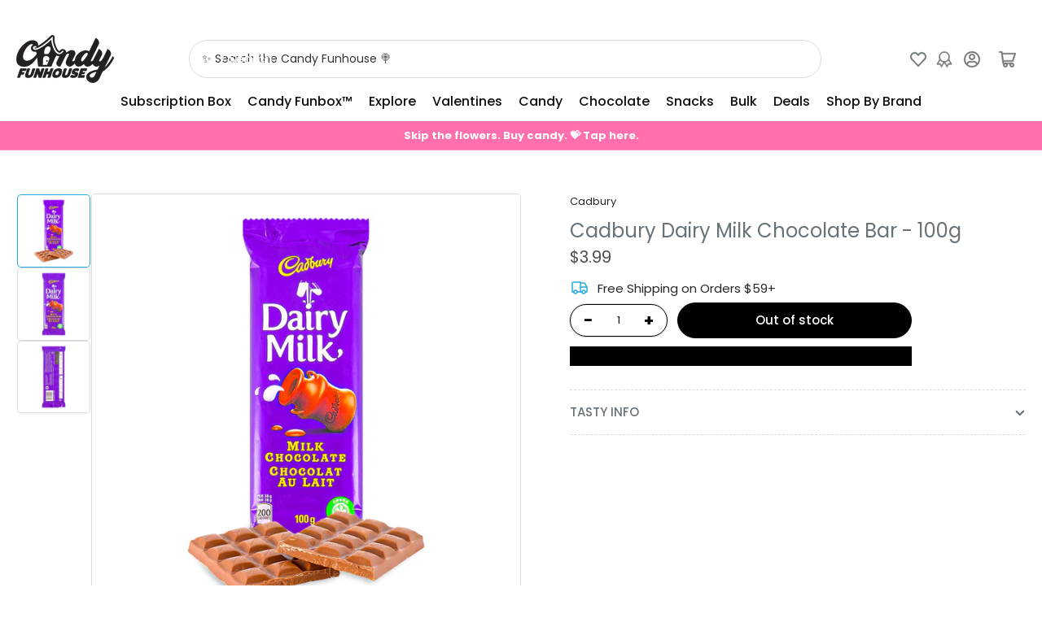

--- FILE ---
content_type: text/javascript; charset=utf-8
request_url: https://candyfunhouse.ca/products/cadbury-dairy-milk-bars.js
body_size: 574
content:
{"id":6193504391,"title":"Cadbury Dairy Milk Chocolate Bar - 100g","handle":"cadbury-dairy-milk-bars","description":"\u003ch2 style=\"text-align: center;\"\u003eCadbury Chocolate Bar Made in Canada\u003c\/h2\u003e\n\u003ch3 style=\"text-align: center;\"\u003eDelicious Milk Chocolate Bars\u003c\/h3\u003e\n\u003cdiv style=\"text-align: center;\"\u003eAmong Cadbury Chocolate Bars, one is filled with the simple deliciousness of it all! \u003c\/div\u003e\n\u003cdiv style=\"text-align: center;\"\u003eThe Cadbury Dairy Milk Bars are purely a milk chocolate experience.\u003c\/div\u003e\n\u003cdiv style=\"text-align: center;\"\u003eThis unembellished Cadbury Chocolate is soft, creamy and velvety. It may be simple, but its incredible and chocolatey taste is abundant!\u003c\/div\u003e\n\u003cdiv style=\"text-align: center;\"\u003eSometimes less is more! Taste the bare bones behind Cadbury with the Cadbury Dairy Milk Bars!\u003c\/div\u003e\n\u003cp\u003e\u003cstrong\u003e100g Chocolate Bar\u003c\/strong\u003e\u003c\/p\u003e\n\u003cp style=\"text-align: center;\"\u003e\u003ca href=\"https:\/\/www.canadianliving.com\/food\/article\/makes-best-dairy-milk-chocolate-bar\" title=\"What Country Makes the Best Dairy Milk Bar? Canada!\" target=\"_blank\"\u003e\u003cstrong\u003eWhat Country Makes the Best Dairy Milk Bar? Canada!\u003c\/strong\u003e\u003c\/a\u003e\u003c\/p\u003e","published_at":"2016-04-20T16:34:00-04:00","created_at":"2016-04-20T16:46:22-04:00","vendor":"Cadbury","type":"Chocolate","tags":["1900s","Bar","Brown","Chocolate","Colour_Brown","Era_1900s","Milk Chocolate","Origin_Canada","P_PurPle","Packaging Colour_P_PurPle","Size_Bar","Smooth","Texture_Smooth","TG-02-23","Type_Chocolate","Variety_Milk Chocolate"],"price":399,"price_min":399,"price_max":399,"available":false,"price_varies":false,"compare_at_price":null,"compare_at_price_min":0,"compare_at_price_max":0,"compare_at_price_varies":false,"variants":[{"id":34036709621819,"title":"Default Title","option1":"Default Title","option2":null,"option3":null,"sku":"02-2000231","requires_shipping":true,"taxable":true,"featured_image":null,"available":false,"name":"Cadbury Dairy Milk Chocolate Bar - 100g","public_title":null,"options":["Default Title"],"price":399,"weight":100,"compare_at_price":null,"inventory_quantity":0,"inventory_management":"shopify","inventory_policy":"deny","barcode":"061200225914","quantity_rule":{"min":1,"max":null,"increment":1},"quantity_price_breaks":[],"requires_selling_plan":false,"selling_plan_allocations":[]}],"images":["\/\/cdn.shopify.com\/s\/files\/1\/0250\/7483\/products\/Candyfunhouse_cadbury_MilkChocolate_100-Side-jpg-1.jpg?v=1624509246","\/\/cdn.shopify.com\/s\/files\/1\/0250\/7483\/products\/Candyfunhouse_cadbury_MilkChocolate_100-Top-jpg-1.jpg?v=1624509251","\/\/cdn.shopify.com\/s\/files\/1\/0250\/7483\/products\/Candyfunhouse_cadbury_MilkChocolate_100-Top-jpg-2.jpg?v=1624509255"],"featured_image":"\/\/cdn.shopify.com\/s\/files\/1\/0250\/7483\/products\/Candyfunhouse_cadbury_MilkChocolate_100-Side-jpg-1.jpg?v=1624509246","options":[{"name":"Title","position":1,"values":["Default Title"]}],"url":"\/products\/cadbury-dairy-milk-bars","media":[{"alt":"Cadbury Dairy Milk Bar Chocolate Bars 100g","id":20619500945467,"position":1,"preview_image":{"aspect_ratio":1.0,"height":1000,"width":1000,"src":"https:\/\/cdn.shopify.com\/s\/files\/1\/0250\/7483\/products\/Candyfunhouse_cadbury_MilkChocolate_100-Side-jpg-1.jpg?v=1624509246"},"aspect_ratio":1.0,"height":1000,"media_type":"image","src":"https:\/\/cdn.shopify.com\/s\/files\/1\/0250\/7483\/products\/Candyfunhouse_cadbury_MilkChocolate_100-Side-jpg-1.jpg?v=1624509246","width":1000},{"alt":"Cadbury Dairy Milk Bar Chocolate Bars 100g Front","id":20619500978235,"position":2,"preview_image":{"aspect_ratio":1.0,"height":1000,"width":1000,"src":"https:\/\/cdn.shopify.com\/s\/files\/1\/0250\/7483\/products\/Candyfunhouse_cadbury_MilkChocolate_100-Top-jpg-1.jpg?v=1624509251"},"aspect_ratio":1.0,"height":1000,"media_type":"image","src":"https:\/\/cdn.shopify.com\/s\/files\/1\/0250\/7483\/products\/Candyfunhouse_cadbury_MilkChocolate_100-Top-jpg-1.jpg?v=1624509251","width":1000},{"alt":"Cadbury Dairy Milk Bar Chocolate Bars 100g Back","id":20619501011003,"position":3,"preview_image":{"aspect_ratio":1.0,"height":1000,"width":1000,"src":"https:\/\/cdn.shopify.com\/s\/files\/1\/0250\/7483\/products\/Candyfunhouse_cadbury_MilkChocolate_100-Top-jpg-2.jpg?v=1624509255"},"aspect_ratio":1.0,"height":1000,"media_type":"image","src":"https:\/\/cdn.shopify.com\/s\/files\/1\/0250\/7483\/products\/Candyfunhouse_cadbury_MilkChocolate_100-Top-jpg-2.jpg?v=1624509255","width":1000}],"requires_selling_plan":false,"selling_plan_groups":[]}